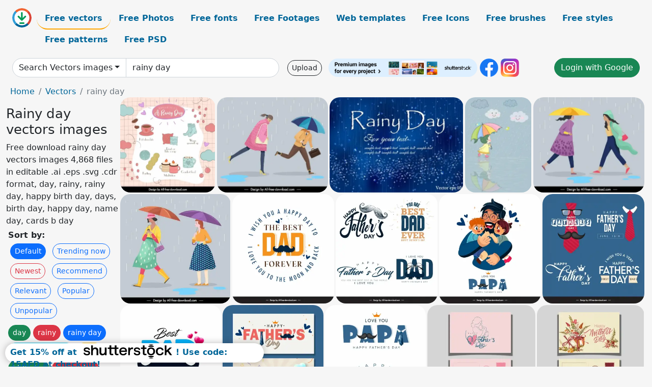

--- FILE ---
content_type: text/html; charset=UTF-8
request_url: https://all-free-download.com/free-vector/rainy-day.html
body_size: 14604
content:
<!doctype html>
<html lang="en">
  <head>
    <meta charset="utf-8">
    <meta name="viewport" content="width=device-width, initial-scale=1">
    <meta name="author" content="AFD">
    <meta name="generator" content="AFD">
    <meta name="robots" content="index, follow">    <title>Rainy day vectors images</title>
    <meta name="description" content="Free download rainy day vectors images 4,868 files in editable .ai .eps .svg .cdr format, day, rainy, rainy day, happy birth day, days, birth day, happy day, name day, cards b day" >
    <meta name="google-site-verification" content="h8aKWdWajcitX904DxqOxb4-wcNRYncVmMmcjRRXVkE" />
    <meta name="domain" content="all-free-download.com" >

    <!-- Bootstrap core CSS -->
    <link href="https://cdn.jsdelivr.net/npm/bootstrap@5.0.2/dist/css/bootstrap.min.css" rel="stylesheet" integrity="sha384-EVSTQN3/azprG1Anm3QDgpJLIm9Nao0Yz1ztcQTwFspd3yD65VohhpuuCOmLASjC" crossorigin="anonymous">


    <link href="/libs/all.css?a=88888" rel="stylesheet" >
    <link href="/libs/social-share/sharetastic.css" rel="stylesheet">

        <!-- Favicons -->

    <link rel="apple-touch-icon" sizes="180x180" href="/apple-touch-icon.png">
    <link rel="icon" type="image/png" sizes="32x32" href="/favicon-32x32.png">
    <link rel="icon" type="image/png" sizes="16x16" href="/favicon-16x16.png">
    <link rel="manifest" href="/site.webmanifest">


    <meta property="fb:app_id"          content="1091511124955362" /> 
    <meta property="og:url"           content="https://all-free-download.com/free-vector/rainy-day.html" />
    <meta property="og:type"          content="website" />
    <meta property="og:title"         content="Rainy day vectors images" />
    <meta property="og:description"   content="Free download rainy day vectors images 4,868 files in editable .ai .eps .svg .cdr format, day, rainy, rainy day, happy birth day, days, birth day, happy day, name day, cards b day" />
    <meta property="og:image"         content="https://images.all-free-download.com/images/thumb/things_to_do_on_rainy_day_infographic_template_elegant_classic_objects_6937569.webp" />
<meta property="og:image"         content="https://images.all-free-download.com/images/thumb/rainy_day_background_running_people_cartoon_characters_sketch_6852473.webp" />
<meta property="og:image"         content="https://images.all-free-download.com/images/thumb/rainy_day_concept_background_6821762.webp" />
<meta property="og:image"         content="https://images.all-free-download.com/images/thumb/childhood_drawing_cute_girl_rainy_day_stylized_design_6835375.webp" />
<meta property="og:image"         content="https://images.all-free-download.com/images/thumb/human_activities_icons_rainy_sketch_cartoon_characters_design_6852474.webp" />
<meta property="og:image"         content="https://images.all-free-download.com/images/thumb/human_icons_rain_season_lifestyle_sketch_cartoon_characters_6852475.webp" />
<meta property="og:image"         content="https://images.all-free-download.com/images/thumb/fathers_day_design_elements_circle_texts_moustache_hearts_layout_6932653.webp" />
<meta property="og:image"         content="https://images.all-free-download.com/images/thumb/fathers_day_design_elements_collection_classic_texts_moustache_6932648.webp" />
<meta property="og:image"         content="https://images.all-free-download.com/images/thumb/fathers_day_design_elements_cute_cartoon_characters_6932650.webp" />
<meta property="og:image"         content="https://images.all-free-download.com/images/thumb/fathers_day_design_elements_elegant_objects_symbols_6932652.webp" />
<meta property="og:image"         content="https://images.all-free-download.com/images/thumb/fathers_day_design_elements_elegant_stylized_texts_hearts_moustache_6932647.webp" />
<meta property="og:image"         content="https://images.all-free-download.com/images/thumb/fathers_day_card_templates_elegant_dynamic_6932651.webp" />
<meta property="og:image"         content="https://images.all-free-download.com/images/thumb/fathers_day_design_elements_stylized_texts_moustache_necktie_6932649.webp" />
<meta property="og:image"         content="https://images.all-free-download.com/images/thumb/mother_day_postcard_template_classic_handdrawn_6931418.webp" />
<meta property="og:image"         content="https://images.all-free-download.com/images/thumb/world_mother_day_postcard_template_elegant_flowers_presents_6931414.webp" />
<meta property="og:image"         content="https://images.all-free-download.com/images/thumb/club_valentine_day_flyer_template_dynamic_hearts_bokeh_light_6929701.webp" />
<meta property="og:image"         content="https://images.all-free-download.com/images/thumb/valentines_day_club_party_flyer_template_dynamic_rays_hearts_roses_6929703.webp" />
<meta property="og:image"         content="https://images.all-free-download.com/images/thumb/world_mother_day_postcard_template_elegant_handdrawn_flowers_6931415.webp" />
<meta property="og:image"         content="https://images.all-free-download.com/images/thumb/club_valentines_day_party_flyer_template_dynamic_splashing_decor_6929702.webp" />
<meta property="og:image"         content="https://images.all-free-download.com/images/thumb/world_mother_day_postcard_template_elegant_classic_floral_wreath_6931416.webp" />
<meta property="og:image"         content="https://images.all-free-download.com/images/thumb/happy_mothers_day_postcards_templates_collection_elegant_classic_6931509.webp" />
<meta property="og:image"         content="https://images.all-free-download.com/images/thumb/happy_mother_day_postcard_template_cute_classic_cartoon_6931419.webp" />
<meta property="og:image"         content="https://images.all-free-download.com/images/thumb/mother_day_postcard_template_elegant_classic_flowerpot_6931417.webp" />
<meta property="og:image"         content="https://images.all-free-download.com/images/thumb/may_day_international_workers_day_banner_flat_bright_calligraphic_texts_decor_6924744.webp" />
<meta property="og:image"         content="https://images.all-free-download.com/images/thumb/world_teachers_day_banner_template_cute_cartoon_teacher_6939652.webp" />
<meta property="og:image"         content="https://images.all-free-download.com/images/thumb/fathers_day_poster_template_cute_hand_in_had_father_daughter_bouquet_6941955.webp" />
<meta property="og:image"         content="https://images.all-free-download.com/images/thumb/world_teachers_day_banner_template_cute_cartoon_6939651.webp" />
<meta property="og:image"         content="https://images.all-free-download.com/images/thumb/world_teachers_day_poster_template_cartoon_teacher_pupil_6939653.webp" />
<meta property="og:image"         content="https://images.all-free-download.com/images/thumb/world_teachers_day_banner_cute_cartoon_teacher_schoolgirl_6939654.webp" />
<meta property="og:image"         content="https://images.all-free-download.com/images/thumb/international_womens_day_poster_template_cute_cartoon_girl_flower_butterflies_6939057.webp" />
<meta property="og:image"         content="https://images.all-free-download.com/images/thumb/international_womens_day_poster_template_cute_cartoon_lady_6939053.webp" />
<meta property="og:image"         content="https://images.all-free-download.com/images/thumb/international_womens_day_banner_template_handdrawn_hands_petals_6939054.webp" />
<meta property="og:image"         content="https://images.all-free-download.com/images/thumb/happy_easter_day_cad_template_cute_rabbit_eggs_watercolor_6934811.webp" />
<meta property="og:image"         content="https://images.all-free-download.com/images/thumb/doctors_day_banner_template_modern_heart_stethoscope_design_6933854.webp" />
<meta property="og:image"         content="https://images.all-free-download.com/images/thumb/doctors_day_background_template_modern_3d_elegance_6933855.webp" />
<meta property="og:image"         content="https://images.all-free-download.com/images/thumb/world_maritime_day_banner_template_dynamic_ship_wave_6935478.webp" />
<meta property="og:image"         content="https://images.all-free-download.com/images/thumb/world_maritime_day_poster_template_flat_sail_global_map_6935480.webp" />
<meta property="og:image"         content="https://images.all-free-download.com/images/thumb/world_maritime_day_ribbon_vessel_globe_decor_6935479.webp" />
<meta property="og:image"         content="https://images.all-free-download.com/images/thumb/world_maritime_day_elegant_classic_vessel_earth_6935482.webp" />
<meta property="og:image"         content="https://images.all-free-download.com/images/thumb/international_workers_day_banner_dynamic_shining_rays_helmet_stars_decor_6923791.webp" />
<meta property="og:image"         content="https://images.all-free-download.com/images/thumb/international_workers_day_banner_template_elegant_3d_ribbon_texts_numbers_decor_6923788.webp" />
<meta property="og:image"         content="https://images.all-free-download.com/images/thumb/world_maritime_day_design_elements_dynamic_anchor_rope_vessel_6935481.webp" />
<meta property="og:image"         content="https://images.all-free-download.com/images/thumb/happy_easter_day_card_template_flat_rabbit_head_flowers_leaves_6934813.webp" />
<meta property="og:image"         content="https://images.all-free-download.com/images/thumb/international_workers_day_banner_template_flat_classical_ribbon_gear_hammer_wrench_tool_sketch_6923790.webp" />
<meta property="og:image"         content="https://images.all-free-download.com/images/thumb/happy_easter_day_backdrop_template_flat_classical_eggs_decor_6934814.webp" />
<meta property="og:image"         content="https://images.all-free-download.com/images/thumb/happy_labour_day_banner_modern_elegant_flat_texts_tools_decor_6923792.webp" />
<meta property="og:image"         content="https://images.all-free-download.com/images/thumb/international_workers_day_banner_template_flat_hand_holding_wrench_sketch_6923789.webp" />
<meta property="og:image"         content="https://images.all-free-download.com/images/thumb/international_womens_day_poster_template_flat_lady_faces_leaf_classic_6940561.webp" />
<meta property="og:image"         content="https://images.all-free-download.com/images/thumb/international_womens_day_banner_template_dynamic_excited_girl_leaves_decor_6940562.webp" />
<meta property="og:image"         content="https://images.all-free-download.com/images/thumb/international_womens_day_banner_template_classic_girl_face_leaf_flora_decor_6940563.webp" />
<meta property="og:image"         content="https://images.all-free-download.com/images/thumb/international_women_day_poster_template_classical_cartoon_girls_6940591.webp" />
<meta property="og:image"         content="https://images.all-free-download.com/images/thumb/international_womens_day_poster_template_classical_botanical_girl_decor_6940593.webp" />
<meta property="og:image"         content="https://images.all-free-download.com/images/thumb/international_womens_day_banner_template_elegant_cartoon_woman_face_leaves_6940594.webp" />
<meta property="og:image"         content="https://images.all-free-download.com/images/thumb/international_womens_day_banner_template_faces_petals_classic_6940595.webp" />
<meta property="og:image"         content="https://images.all-free-download.com/images/thumb/international_womens_day_poster_dynamic_women_flowers_6940596.webp" />
<meta property="og:image"         content="https://images.all-free-download.com/images/thumb/international_womens_day_banner_classic_lady_flowers_decor_6940598.webp" />
<meta property="og:image"         content="https://images.all-free-download.com/images/thumb/international_peace_day_poster_template_classic_handdrawn_dove_wreath_6939521.webp" />
<meta property="og:image"         content="https://images.all-free-download.com/images/thumb/international_peace_day_poster_template_dynamic_flying_dove_6939529.webp" />
<meta property="og:image"         content="https://images.all-free-download.com/images/thumb/international_peace_day_poster_template_elegant_modern_dynamic_contrast_silhouette_6939520.webp" />
<meta property="og:image"         content="https://images.all-free-download.com/images/thumb/peace_day_poster_template_handdrawn_pigeon_globe_hands_cloudy_sky_6939522.webp" />
<meta property="og:image"         content="https://images.all-free-download.com/images/thumb/international_peace_day_banner_template_flat_contrast_silhouette_6939524.webp" />
<meta property="og:image"         content="https://images.all-free-download.com/images/thumb/peace_day_poster_template_elegant_flat_silhouette_flying_dove_6939525.webp" />
<meta property="og:image"         content="https://images.all-free-download.com/images/thumb/international_peace_day_poster_template_elegant_classic_handdrawn_6939528.webp" />
<meta property="og:image"         content="https://images.all-free-download.com/images/thumb/international_peace_day_poster_template_dynamic_pigeon_contrast_3d_6939530.webp" />
<meta property="og:image"         content="https://images.all-free-download.com/images/thumb/international_peace_day_poster_template_dynamic_flat_flying_doves_earth_contrast_6939526.webp" />
<meta property="og:image"         content="https://images.all-free-download.com/images/thumb/international_womens_day_banner_template_handdrawn_woman_flowers_6939055.webp" />
<meta property="og:image"         content="https://images.all-free-download.com/images/thumb/international_peace_day_banner_template_elegant_classic_pigeon_leaves_ribbon_6939523.webp" />
<meta property="og:image"         content="https://images.all-free-download.com/images/thumb/international_womens_day_poster_template_hand_holding_boutique_hearts_decor_6939056.webp" />
    <script type="text/javascript">
      var page = "home";  
      var donate_email = 'H4sIAAAAAAAAAytIrMxNzStxSCqtLE7NyUkvSizIyEzWS87PBQAOXTfVGgAAAA==';
      var show_ads = true;
      var auto_paging = true;
    </script>

    <!-- Global site tag (gtag.js) - Google Analytics -->
    <script async src="https://www.googletagmanager.com/gtag/js?id=G-CGLHFKPST0"></script>
    <script>
      window.dataLayer = window.dataLayer || [];
      function gtag(){dataLayer.push(arguments);}
      gtag('js', new Date());

      gtag('config', 'G-CGLHFKPST0');
    </script>

  <!-- Google Tag Manager -->
  <script>(function(w,d,s,l,i){w[l]=w[l]||[];w[l].push({'gtm.start':
  new Date().getTime(),event:'gtm.js'});var f=d.getElementsByTagName(s)[0],
  j=d.createElement(s),dl=l!='dataLayer'?'&l='+l:'';j.async=true;j.src=
  'https://www.googletagmanager.com/gtm.js?id='+i+dl;f.parentNode.insertBefore(j,f);
  })(window,document,'script','dataLayer','GTM-NHTH87G');</script>
  <!-- End Google Tag Manager -->

<script
  src="https://code.jquery.com/jquery-3.7.1.min.js"
  integrity="sha256-/JqT3SQfawRcv/BIHPThkBvs0OEvtFFmqPF/lYI/Cxo="
  crossorigin="anonymous"></script>
  </head>
  <body>

  <header class="py-3 container-fluid">

    <div class="container-fluid mb-3 nav-flex" s>
      <a href="/" style="min-width:48px">
       <img src="/images/logo.svg" alt="all-free-download.com" title="all-free-download.com" width="38" height="38" class="rounded-circle">
      </a>         
  
      <div >
        <ul class="nav">
          <li class="nav-item"><a class="nav-link nav-active " k="free-vector" href="/free-vectors/">Free vectors</a></li>
          <li class="nav-item"><a class="nav-link " k="free-photos" href="/free-photos/">Free Photos</a></li>
          <li class="nav-item"><a class="nav-link " k="font" href="/font/">Free fonts</a></li>
          <li class="nav-item"><a class="nav-link " k="free-footage" href="/free-footage/">Free Footages</a></li>
          <li class="nav-item"><a class="nav-link " k="free-website-templates" href="/free-website-templates/">Web templates</a></li>
          <li class="nav-item"><a class="nav-link " k="free-icon" href="/free-icon/">Free Icons</a></li>
          <li class="nav-item"><a class="nav-link " k="photoshop-brushes" href="/photoshop-brushes/">Free brushes</a></li>
          <li class="nav-item"><a class="nav-link " k="photoshop-styles" href="/photoshop-styles/">Free styles</a></li>
          <li class="nav-item"><a class="nav-link " k="photoshop-patterns" href="/photoshop-patterns/">Free patterns</a></li>
          <li class="nav-item"><a class="nav-link " k="free-psd" href="/free-psd/">Free PSD</a></li>
        </ul>
      </div>

  

    </div>


    <div class="container-fluid d-grid gap-3 align-items-center" style="grid-template-columns:2fr;">
      <div class="d-flex align-items-center">
        <form class="w-100 me-3" id='search-form' action="/">
          <input type="hidden" id= "a" name="a" value="G">
          <input type="hidden" id="k" name="k" value="free-vector">
          <div class="input-group"  id="search_box">
            <a  id='search-category' href="/free-vectors/" class="btn btn-outline-dark dropdown-toggle" style="border-color: #ced4da; background-color: white;"  >Search Vectors images</a>            
            <input type="search" autocomplete="off" qqq="rainy day" name="q" id="q" value="rainy day" class="form-control" placeholder="Search... ">
            <div id="header-suggestion"  style="border-radius: 0px 0px 25px 25px;" class="search-suggestion-box bg-white" >
              <div class="d-grid " style="grid-template-columns:1fr; ">

              <div id="search-suggestion" >                
                <a class="m-1  btn-sm btn btn-outline-dark" k="free-vector" href="/free-vector-design-service/">Request a design</a>


              </div>
              </div>
            </div>
          </div>
        </form>
        
        <div class="w-100 d-none d-lg-block d-xl-block d-xxl-block "><a class="btn btn-outline-dark btn-sm me-2" href="/upload/">Upload</a><!--<a target="_blank" rel="noreferrer" href="https://shutterstock.7eer.net/WGr5J"><img height="36px" alt="shuterstock ads" width="292" style="border-radius:25px" src="https://all-free-download.com/images/shutterstockbanner/25off770x90.png"></a>-->
<a target="_blank" rel="noreferrer" href="https://shutterstock.7eer.net/WGr5J"><img height="36px" alt="shuterstock ads" width="292" style="border-radius:25px" src="https://all-free-download.com/images/shutterstockbanner/728x90free10images.png"></a>

<a target="_blank"  rel="noreferrer" href="https://www.facebook.com/allfreedownload" ><img height="36px" width="36px" alt="facebook logo" src="/images/facebook_Logo.png"></a> 
<a target="_blank"  rel="noreferrer" href="https://www.instagram.com/all_free_download_com/" ><img height="36px" alt="instagram logo" width="36px" src="/images/Instagram_logo.svg"></a> 



</div>

        <div class="flex-shrink-0 dropdown d-none d-md-block ">
        

        		<a href="/?a=LI&li=GG" ><span class="btn btn-success btn-xs" ><i class="fa fa-google"></i>Login with Google</a></span>

        
          </ul>
        </div>
        

      </div>
    </div>

  </header>

  <div class="container-fluid pb-3">






<nav aria-label="breadcrumb" style="margin-left:8px;">
  <ol class="breadcrumb">
    <li class="breadcrumb-item"><a href="/">Home</a></li>
    <li class="breadcrumb-item"><a href="/free-vectors/">Vectors</a></li>
    <li class="breadcrumb-item active" aria-current="page">rainy day</li>
  </ol>
</nav>

<div class="list-graphic-container">
  


<div class=" list-graphic-left mb-2" >
  <h1 class="" style="font-size: 26px">Rainy day vectors images</h1>
  <div>Free download rainy day vectors images 4,868 files in editable .ai .eps .svg .cdr format, day, rainy, rainy day, happy birth day, days, birth day, happy day, name day, cards b day</div>
  <div  class=" p-1" >
    <b>Sort by:</b><BR>  <a class="btn btn-sm btn-primary m-1" href="/?a=G&k=free-vector&t=&q=rainy day&or=default&rk=" >Default</a>  <a class="btn btn-sm btn-outline-primary m-1" href="/?a=G&k=free-vector&t=&q=rainy day&or=trending&rk=" >Trending now</a>  <a class="btn btn-sm btn-outline-danger m-1" href="/?a=G&k=free-vector&t=&q=rainy day&or=newest&rk=" >Newest</a>  <a class="btn btn-sm btn-outline-primary m-1" href="/?a=G&k=free-vector&t=&q=rainy day&or=recommend&rk=" >Recommend</a>  <a class="btn btn-sm btn-outline-primary m-1" href="/?a=G&k=free-vector&t=&q=rainy day&or=relevant&rk=" >Relevant</a>  <a class="btn btn-sm btn-outline-primary m-1" href="/?a=G&k=free-vector&t=&q=rainy day&or=popular&rk=" >Popular</a>  <a class="btn btn-sm btn-outline-primary m-1" href="/?a=G&k=free-vector&t=&q=rainy day&or=unpopular&rk=" >Unpopular</a>           </div>


  
  <div  class="p-1 mb-2"  ><a class="btn btn-success btn-sm mb-1" style="border-radius: 25px;" href="/free-vector/day.html"><span>day</span></a> <a class="btn btn-danger btn-sm mb-1" style="border-radius: 25px;" href="/free-vector/rainy.html"><span>rainy</span></a> <a class="btn btn-primary btn-sm mb-1" style="border-radius: 25px;" href="/free-vector/rainy-day.html"><span>rainy day</span></a> <a class="btn btn-info btn-sm mb-1" style="border-radius: 25px;" href="/free-vector/happy-birth-day.html"><span>happy birth day</span></a> <a class="btn btn-warning btn-sm mb-1" style="border-radius: 25px;" href="/free-vector/days.html"><span>days</span></a> <a class="btn btn-success btn-sm mb-1" style="border-radius: 25px;" href="/free-vector/birth-day.html"><span>birth day</span></a> <a class="btn btn-danger btn-sm mb-1" style="border-radius: 25px;" href="/free-vector/happy-day.html"><span>happy day</span></a> <a class="btn btn-primary btn-sm mb-1" style="border-radius: 25px;" href="/free-vector/name-day.html"><span>name day</span></a> <a class="btn btn-info btn-sm mb-1" style="border-radius: 25px;" href="/free-vector/cards-b-day.html"><span>cards b day</span></a> <a class="btn btn-warning btn-sm mb-1" style="border-radius: 25px;" href="/free-vector/birth-day-cake.html"><span>birth day cake</span></a> <a class="btn btn-success btn-sm mb-1" style="border-radius: 25px;" href="/free-vector/valentin-day.html"><span>valentin day</span></a> <a class="btn btn-danger btn-sm mb-1" style="border-radius: 25px;" href="/free-vector/labor-day.html"><span>labor day</span></a> <a class="btn btn-primary btn-sm mb-1" style="border-radius: 25px;" href="/free-vector/valentines-day-vector-graphics.html"><span>valentines day vector graphics</span></a> <a class="btn btn-info btn-sm mb-1" style="border-radius: 25px;" href="/free-vector/patricks-day-free-vectors.html"><span>patricks day free vectors</span></a> <a class="btn btn-warning btn-sm mb-1" style="border-radius: 25px;" href="/free-vector/free-st-patrick-day-vector.html"><span>free st patrick day vector</span></a> <a class="btn btn-success btn-sm mb-1" style="border-radius: 25px;" href="/free-vector/woman-day.html"><span>woman day</span></a> <a class="btn btn-danger btn-sm mb-1" style="border-radius: 25px;" href="/free-vector/love-day.html"><span>love day</span></a> <a class="btn btn-primary btn-sm mb-1" style="border-radius: 25px;" href="/free-vector/free-happy-mothers-day-vectors.html"><span>free happy mothers day vectors</span></a> </div>

  <div id="shuterstock_ads_left" class="sticky">
    
  </div>
</div>


<div class="list-graphic-right" id="list-graphic">
         
            <a title="things to do on rainy day infographic template elegant classic objects " href="/free-vector/download/things_to_do_on_rainy_day_infographic_template_elegant_classic_objects_6937569.html">
                <img w="1920" h="1920" widht="300" height="300"   alt="things to do on rainy day infographic template elegant classic objects " src="https://images.all-free-download.com/images/thumb/things_to_do_on_rainy_day_infographic_template_elegant_classic_objects_6937569.webp" >
                <div class="jg-caption">things to do on rainy day infographic template elegant classic objects </div>
            </a>
               
            <a title="rainy day background running people cartoon characters sketch" href="/free-vector/download/rainy_day_background_running_people_cartoon_characters_sketch_6852473.html">
                <img w="2880" h="2480" widht="348" height="300"   alt="rainy day background running people cartoon characters sketch" src="https://images.all-free-download.com/images/thumb/rainy_day_background_running_people_cartoon_characters_sketch_6852473.webp" >
                <div class="jg-caption">rainy day background running people cartoon characters sketch</div>
            </a>
               
            <a title="rainy day concept background" href="/free-vector/download/rainy_day_concept_background_6821762.html">
                <img w="600" h="426" widht="423" height="300"   alt="rainy day concept background" src="https://images.all-free-download.com/images/thumb/rainy_day_concept_background_6821762.webp" >
                <div class="jg-caption">rainy day concept background</div>
            </a>
               
            <a title="childhood drawing cute girl rainy day stylized design" href="/free-vector/download/childhood_drawing_cute_girl_rainy_day_stylized_design_6835375.html">
                <img w="718" h="1024" widht="210" height="300"   alt="childhood drawing cute girl rainy day stylized design" src="https://images.all-free-download.com/images/thumb/childhood_drawing_cute_girl_rainy_day_stylized_design_6835375.webp" >
                <div class="jg-caption">childhood drawing cute girl rainy day stylized design</div>
            </a>
               
            <a title="human activities icons rainy sketch cartoon characters design" href="/free-vector/download/human_activities_icons_rainy_sketch_cartoon_characters_design_6852474.html">
                <img w="2880" h="2480" widht="348" height="300"   alt="human activities icons rainy sketch cartoon characters design" src="https://images.all-free-download.com/images/thumb/human_activities_icons_rainy_sketch_cartoon_characters_design_6852474.webp" >
                <div class="jg-caption">human activities icons rainy sketch cartoon characters design</div>
            </a>
               
            <a title="human icons rain season lifestyle sketch cartoon characters" href="/free-vector/download/human_icons_rain_season_lifestyle_sketch_cartoon_characters_6852475.html">
                <img w="2880" h="2857" widht="302" height="300"   alt="human icons rain season lifestyle sketch cartoon characters" src="https://images.all-free-download.com/images/thumb/human_icons_rain_season_lifestyle_sketch_cartoon_characters_6852475.webp" >
                <div class="jg-caption">human icons rain season lifestyle sketch cartoon characters</div>
            </a>
               
            <a title="fathers day design elements circle texts moustache hearts layout" href="/free-vector/download/fathers_day_design_elements_circle_texts_moustache_hearts_layout_6932653.html">
                <img w="1789" h="1920" widht="280" height="300"   alt="fathers day design elements circle texts moustache hearts layout" src="https://images.all-free-download.com/images/thumb/fathers_day_design_elements_circle_texts_moustache_hearts_layout_6932653.webp" >
                <div class="jg-caption">fathers day design elements circle texts moustache hearts layout</div>
            </a>
               
            <a title="fathers day design elements collection classic texts moustache " href="/free-vector/download/fathers_day_design_elements_collection_classic_texts_moustache_6932648.html">
                <img w="1789" h="1920" widht="280" height="300"   alt="fathers day design elements collection classic texts moustache " src="https://images.all-free-download.com/images/thumb/fathers_day_design_elements_collection_classic_texts_moustache_6932648.webp" >
                <div class="jg-caption">fathers day design elements collection classic texts moustache </div>
            </a>
               
            <a title="fathers day design elements cute cartoon characters" href="/free-vector/download/fathers_day_design_elements_cute_cartoon_characters_6932650.html">
                <img w="1789" h="1920" widht="280" height="300"   alt="fathers day design elements cute cartoon characters" src="https://images.all-free-download.com/images/thumb/fathers_day_design_elements_cute_cartoon_characters_6932650.webp" >
                <div class="jg-caption">fathers day design elements cute cartoon characters</div>
            </a>
               
            <a title="fathers day design elements elegant objects symbols" href="/free-vector/download/fathers_day_design_elements_elegant_objects_symbols_6932652.html">
                <img w="1789" h="1920" widht="280" height="300"   alt="fathers day design elements elegant objects symbols" src="https://images.all-free-download.com/images/thumb/fathers_day_design_elements_elegant_objects_symbols_6932652.webp" >
                <div class="jg-caption">fathers day design elements elegant objects symbols</div>
            </a>
               
            <a title="fathers day design elements elegant stylized texts hearts moustache" href="/free-vector/download/fathers_day_design_elements_elegant_stylized_texts_hearts_moustache_6932647.html">
                <img w="1789" h="1920" widht="280" height="300"   alt="fathers day design elements elegant stylized texts hearts moustache" src="https://images.all-free-download.com/images/thumb/fathers_day_design_elements_elegant_stylized_texts_hearts_moustache_6932647.webp" >
                <div class="jg-caption">fathers day design elements elegant stylized texts hearts moustache</div>
            </a>
               
            <a title="fathers day card templates elegant dynamic" href="/free-vector/download/fathers_day_card_templates_elegant_dynamic_6932651.html">
                <img w="1789" h="1920" widht="280" height="300"   alt="fathers day card templates elegant dynamic" src="https://images.all-free-download.com/images/thumb/fathers_day_card_templates_elegant_dynamic_6932651.webp" >
                <div class="jg-caption">fathers day card templates elegant dynamic</div>
            </a>
               
            <a title="fathers day design elements stylized texts moustache necktie" href="/free-vector/download/fathers_day_design_elements_stylized_texts_moustache_necktie_6932649.html">
                <img w="1789" h="1920" widht="280" height="300"   alt="fathers day design elements stylized texts moustache necktie" src="https://images.all-free-download.com/images/thumb/fathers_day_design_elements_stylized_texts_moustache_necktie_6932649.webp" >
                <div class="jg-caption">fathers day design elements stylized texts moustache necktie</div>
            </a>
               
            <a title="mother day postcard template classic handdrawn" href="/free-vector/download/mother_day_postcard_template_classic_handdrawn_6931418.html">
                <img w="1920" h="1920" widht="300" height="300"   alt="mother day postcard template classic handdrawn" src="https://images.all-free-download.com/images/thumb/mother_day_postcard_template_classic_handdrawn_6931418.webp" >
                <div class="jg-caption">mother day postcard template classic handdrawn</div>
            </a>
               
            <a title="world mother day postcard template elegant flowers presents " href="/free-vector/download/world_mother_day_postcard_template_elegant_flowers_presents_6931414.html">
                <img w="1920" h="1920" widht="300" height="300"   alt="world mother day postcard template elegant flowers presents " src="https://images.all-free-download.com/images/thumb/world_mother_day_postcard_template_elegant_flowers_presents_6931414.webp" >
                <div class="jg-caption">world mother day postcard template elegant flowers presents </div>
            </a>
               
            <a title="club valentine day flyer template dynamic hearts bokeh light" href="/free-vector/download/club_valentine_day_flyer_template_dynamic_hearts_bokeh_light_6929701.html">
                <img w="1357" h="1920" widht="212" height="300"   alt="club valentine day flyer template dynamic hearts bokeh light" src="https://images.all-free-download.com/images/thumb/club_valentine_day_flyer_template_dynamic_hearts_bokeh_light_6929701.webp" >
                <div class="jg-caption">club valentine day flyer template dynamic hearts bokeh light</div>
            </a>
               
            <a title="valentines day club party flyer template dynamic rays hearts roses" href="/free-vector/download/valentines_day_club_party_flyer_template_dynamic_rays_hearts_roses_6929703.html">
                <img w="1357" h="1920" widht="212" height="300"   alt="valentines day club party flyer template dynamic rays hearts roses" src="https://images.all-free-download.com/images/thumb/valentines_day_club_party_flyer_template_dynamic_rays_hearts_roses_6929703.webp" >
                <div class="jg-caption">valentines day club party flyer template dynamic rays hearts roses</div>
            </a>
               
            <a title="world mother day postcard template elegant handdrawn flowers " href="/free-vector/download/world_mother_day_postcard_template_elegant_handdrawn_flowers_6931415.html">
                <img w="1920" h="1920" widht="300" height="300"   alt="world mother day postcard template elegant handdrawn flowers " src="https://images.all-free-download.com/images/thumb/world_mother_day_postcard_template_elegant_handdrawn_flowers_6931415.webp" >
                <div class="jg-caption">world mother day postcard template elegant handdrawn flowers </div>
            </a>
               
            <a title="club valentines day party flyer template dynamic splashing decor" href="/free-vector/download/club_valentines_day_party_flyer_template_dynamic_splashing_decor_6929702.html">
                <img w="1357" h="1920" widht="212" height="300"   alt="club valentines day party flyer template dynamic splashing decor" src="https://images.all-free-download.com/images/thumb/club_valentines_day_party_flyer_template_dynamic_splashing_decor_6929702.webp" >
                <div class="jg-caption">club valentines day party flyer template dynamic splashing decor</div>
            </a>
               
            <a title="world mother day postcard template elegant classic floral wreath " href="/free-vector/download/world_mother_day_postcard_template_elegant_classic_floral_wreath_6931416.html">
                <img w="1920" h="1920" widht="300" height="300"   alt="world mother day postcard template elegant classic floral wreath " src="https://images.all-free-download.com/images/thumb/world_mother_day_postcard_template_elegant_classic_floral_wreath_6931416.webp" >
                <div class="jg-caption">world mother day postcard template elegant classic floral wreath </div>
            </a>
               
            <a title="happy mothers day postcards templates collection elegant classic" href="/free-vector/download/happy_mothers_day_postcards_templates_collection_elegant_classic_6931509.html">
                <img w="1638" h="1920" widht="256" height="300"   alt="happy mothers day postcards templates collection elegant classic" src="https://images.all-free-download.com/images/thumb/happy_mothers_day_postcards_templates_collection_elegant_classic_6931509.webp" >
                <div class="jg-caption">happy mothers day postcards templates collection elegant classic</div>
            </a>
               
            <a title="happy mother day postcard template cute classic cartoon " href="/free-vector/download/happy_mother_day_postcard_template_cute_classic_cartoon_6931419.html">
                <img w="1920" h="1920" widht="300" height="300"   alt="happy mother day postcard template cute classic cartoon " src="https://images.all-free-download.com/images/thumb/happy_mother_day_postcard_template_cute_classic_cartoon_6931419.webp" >
                <div class="jg-caption">happy mother day postcard template cute classic cartoon </div>
            </a>
               
            <a title="mother day postcard template elegant classic flowerpot" href="/free-vector/download/mother_day_postcard_template_elegant_classic_flowerpot_6931417.html">
                <img w="1920" h="1920" widht="300" height="300"   alt="mother day postcard template elegant classic flowerpot" src="https://images.all-free-download.com/images/thumb/mother_day_postcard_template_elegant_classic_flowerpot_6931417.webp" >
                <div class="jg-caption">mother day postcard template elegant classic flowerpot</div>
            </a>
               
            <a title="may day international workers day banner flat bright calligraphic texts decor" href="/free-vector/download/may_day_international_workers_day_banner_flat_bright_calligraphic_texts_decor_6924744.html">
                <img w="1797" h="1920" widht="281" height="300"   alt="may day international workers day banner flat bright calligraphic texts decor" src="https://images.all-free-download.com/images/thumb/may_day_international_workers_day_banner_flat_bright_calligraphic_texts_decor_6924744.webp" >
                <div class="jg-caption">may day international workers day banner flat bright calligraphic texts decor</div>
            </a>
               
            <a title="world teachers day banner template cute cartoon teacher " href="/free-vector/download/world_teachers_day_banner_template_cute_cartoon_teacher_6939652.html">
                <img w="1920" h="1277" widht="451" height="300"   alt="world teachers day banner template cute cartoon teacher " src="https://images.all-free-download.com/images/thumb/world_teachers_day_banner_template_cute_cartoon_teacher_6939652.webp" >
                <div class="jg-caption">world teachers day banner template cute cartoon teacher </div>
            </a>
               
            <a title="fathers day poster template cute hand in had father daughter bouquet" href="/free-vector/download/fathers_day_poster_template_cute_hand_in_had_father_daughter_bouquet_6941955.html">
                <img w="1920" h="1920" widht="300" height="300"   alt="fathers day poster template cute hand in had father daughter bouquet" src="https://images.all-free-download.com/images/thumb/fathers_day_poster_template_cute_hand_in_had_father_daughter_bouquet_6941955.webp" >
                <div class="jg-caption">fathers day poster template cute hand in had father daughter bouquet</div>
            </a>
               
            <a title="world teachers day banner template cute cartoon " href="/free-vector/download/world_teachers_day_banner_template_cute_cartoon_6939651.html">
                <img w="1920" h="1920" widht="300" height="300"   alt="world teachers day banner template cute cartoon " src="https://images.all-free-download.com/images/thumb/world_teachers_day_banner_template_cute_cartoon_6939651.webp" >
                <div class="jg-caption">world teachers day banner template cute cartoon </div>
            </a>
               
            <a title="world teachers day poster template cartoon teacher pupil" href="/free-vector/download/world_teachers_day_poster_template_cartoon_teacher_pupil_6939653.html">
                <img w="1920" h="1920" widht="300" height="300"   alt="world teachers day poster template cartoon teacher pupil" src="https://images.all-free-download.com/images/thumb/world_teachers_day_poster_template_cartoon_teacher_pupil_6939653.webp" >
                <div class="jg-caption">world teachers day poster template cartoon teacher pupil</div>
            </a>
               
            <a title="world teachers day banner cute cartoon teacher schoolgirl" href="/free-vector/download/world_teachers_day_banner_cute_cartoon_teacher_schoolgirl_6939654.html">
                <img w="1920" h="975" widht="591" height="300"   alt="world teachers day banner cute cartoon teacher schoolgirl" src="https://images.all-free-download.com/images/thumb/world_teachers_day_banner_cute_cartoon_teacher_schoolgirl_6939654.webp" >
                <div class="jg-caption">world teachers day banner cute cartoon teacher schoolgirl</div>
            </a>
               
            <a title="international womens day poster template cute cartoon girl flower butterflies" href="/free-vector/download/international_womens_day_poster_template_cute_cartoon_girl_flower_butterflies_6939057.html">
                <img w="1508" h="1920" widht="236" height="300"   alt="international womens day poster template cute cartoon girl flower butterflies" src="https://images.all-free-download.com/images/thumb/international_womens_day_poster_template_cute_cartoon_girl_flower_butterflies_6939057.webp" >
                <div class="jg-caption">international womens day poster template cute cartoon girl flower butterflies</div>
            </a>
               
            <a title="international womens day poster template cute cartoon lady" href="/free-vector/download/international_womens_day_poster_template_cute_cartoon_lady_6939053.html">
                <img w="1507" h="1920" widht="235" height="300"   alt="international womens day poster template cute cartoon lady" src="https://images.all-free-download.com/images/thumb/international_womens_day_poster_template_cute_cartoon_lady_6939053.webp" >
                <div class="jg-caption">international womens day poster template cute cartoon lady</div>
            </a>
               
            <a title="international womens day banner template handdrawn hands petals" href="/free-vector/download/international_womens_day_banner_template_handdrawn_hands_petals_6939054.html">
                <img w="1508" h="1920" widht="236" height="300"   alt="international womens day banner template handdrawn hands petals" src="https://images.all-free-download.com/images/thumb/international_womens_day_banner_template_handdrawn_hands_petals_6939054.webp" >
                <div class="jg-caption">international womens day banner template handdrawn hands petals</div>
            </a>
               
            <a title="happy easter day cad template cute rabbit eggs watercolor" href="/free-vector/download/happy_easter_day_cad_template_cute_rabbit_eggs_watercolor_6934811.html">
                <img w="1920" h="1920" widht="300" height="300"   alt="happy easter day cad template cute rabbit eggs watercolor" src="https://images.all-free-download.com/images/thumb/happy_easter_day_cad_template_cute_rabbit_eggs_watercolor_6934811.webp" >
                <div class="jg-caption">happy easter day cad template cute rabbit eggs watercolor</div>
            </a>
               
            <a title="doctors day banner template modern heart stethoscope design " href="/free-vector/download/doctors_day_banner_template_modern_heart_stethoscope_design_6933854.html">
                <img w="1920" h="1433" widht="402" height="300"   alt="doctors day banner template modern heart stethoscope design " src="https://images.all-free-download.com/images/thumb/doctors_day_banner_template_modern_heart_stethoscope_design_6933854.webp" >
                <div class="jg-caption">doctors day banner template modern heart stethoscope design </div>
            </a>
               
            <a title="doctors day background template modern 3d elegance" href="/free-vector/download/doctors_day_background_template_modern_3d_elegance_6933855.html">
                <img w="1920" h="1498" widht="385" height="300"   alt="doctors day background template modern 3d elegance" src="https://images.all-free-download.com/images/thumb/doctors_day_background_template_modern_3d_elegance_6933855.webp" >
                <div class="jg-caption">doctors day background template modern 3d elegance</div>
            </a>
               
            <a title="world maritime day banner template dynamic ship wave" href="/free-vector/download/world_maritime_day_banner_template_dynamic_ship_wave_6935478.html">
                <img w="1920" h="1920" widht="300" height="300"   alt="world maritime day banner template dynamic ship wave" src="https://images.all-free-download.com/images/thumb/world_maritime_day_banner_template_dynamic_ship_wave_6935478.webp" >
                <div class="jg-caption">world maritime day banner template dynamic ship wave</div>
            </a>
               
            <a title="world maritime day poster template flat sail global map" href="/free-vector/download/world_maritime_day_poster_template_flat_sail_global_map_6935480.html">
                <img w="1920" h="1920" widht="300" height="300"   alt="world maritime day poster template flat sail global map" src="https://images.all-free-download.com/images/thumb/world_maritime_day_poster_template_flat_sail_global_map_6935480.webp" >
                <div class="jg-caption">world maritime day poster template flat sail global map</div>
            </a>
               
            <a title="world maritime day ribbon vessel globe decor" href="/free-vector/download/world_maritime_day_ribbon_vessel_globe_decor_6935479.html">
                <img w="1920" h="1920" widht="300" height="300"   alt="world maritime day ribbon vessel globe decor" src="https://images.all-free-download.com/images/thumb/world_maritime_day_ribbon_vessel_globe_decor_6935479.webp" >
                <div class="jg-caption">world maritime day ribbon vessel globe decor</div>
            </a>
               
            <a title="world maritime day elegant classic vessel earth " href="/free-vector/download/world_maritime_day_elegant_classic_vessel_earth_6935482.html">
                <img w="1920" h="1920" widht="300" height="300"   alt="world maritime day elegant classic vessel earth " src="https://images.all-free-download.com/images/thumb/world_maritime_day_elegant_classic_vessel_earth_6935482.webp" >
                <div class="jg-caption">world maritime day elegant classic vessel earth </div>
            </a>
               
            <a title="  international workers day banner dynamic shining rays helmet stars decor" href="/free-vector/download/international_workers_day_banner_dynamic_shining_rays_helmet_stars_decor_6923791.html">
                <img w="1798" h="1920" widht="281" height="300"   alt="  international workers day banner dynamic shining rays helmet stars decor" src="https://images.all-free-download.com/images/thumb/international_workers_day_banner_dynamic_shining_rays_helmet_stars_decor_6923791.webp" >
                <div class="jg-caption">  international workers day banner dynamic shining rays helmet stars decor</div>
            </a>
               
            <a title=" international workers day banner template elegant 3d ribbon texts numbers decor" href="/free-vector/download/international_workers_day_banner_template_elegant_3d_ribbon_texts_numbers_decor_6923788.html">
                <img w="1795" h="1920" widht="280" height="300"   alt=" international workers day banner template elegant 3d ribbon texts numbers decor" src="https://images.all-free-download.com/images/thumb/international_workers_day_banner_template_elegant_3d_ribbon_texts_numbers_decor_6923788.webp" >
                <div class="jg-caption"> international workers day banner template elegant 3d ribbon texts numbers decor</div>
            </a>
               
            <a title="world maritime day design elements dynamic anchor rope vessel" href="/free-vector/download/world_maritime_day_design_elements_dynamic_anchor_rope_vessel_6935481.html">
                <img w="1920" h="1920" widht="300" height="300"   alt="world maritime day design elements dynamic anchor rope vessel" src="https://images.all-free-download.com/images/thumb/world_maritime_day_design_elements_dynamic_anchor_rope_vessel_6935481.webp" >
                <div class="jg-caption">world maritime day design elements dynamic anchor rope vessel</div>
            </a>
               
            <a title="happy easter day card template flat rabbit head flowers leaves " href="/free-vector/download/happy_easter_day_card_template_flat_rabbit_head_flowers_leaves_6934813.html">
                <img w="1920" h="1920" widht="300" height="300"   alt="happy easter day card template flat rabbit head flowers leaves " src="https://images.all-free-download.com/images/thumb/happy_easter_day_card_template_flat_rabbit_head_flowers_leaves_6934813.webp" >
                <div class="jg-caption">happy easter day card template flat rabbit head flowers leaves </div>
            </a>
               
            <a title="  international workers day banner template flat classical ribbon gear hammer wrench tool sketch" href="/free-vector/download/international_workers_day_banner_template_flat_classical_ribbon_gear_hammer_wrench_tool_sketch_6923790.html">
                <img w="1795" h="1920" widht="280" height="300"   alt="  international workers day banner template flat classical ribbon gear hammer wrench tool sketch" src="https://images.all-free-download.com/images/thumb/international_workers_day_banner_template_flat_classical_ribbon_gear_hammer_wrench_tool_sketch_6923790.webp" >
                <div class="jg-caption">  international workers day banner template flat classical ribbon gear hammer wrench tool sketch</div>
            </a>
               
            <a title="happy easter day backdrop template flat classical eggs decor" href="/free-vector/download/happy_easter_day_backdrop_template_flat_classical_eggs_decor_6934814.html">
                <img w="1920" h="1920" widht="300" height="300"   alt="happy easter day backdrop template flat classical eggs decor" src="https://images.all-free-download.com/images/thumb/happy_easter_day_backdrop_template_flat_classical_eggs_decor_6934814.webp" >
                <div class="jg-caption">happy easter day backdrop template flat classical eggs decor</div>
            </a>
               
            <a title="happy labour day banner modern elegant flat texts tools decor" href="/free-vector/download/happy_labour_day_banner_modern_elegant_flat_texts_tools_decor_6923792.html">
                <img w="1795" h="1920" widht="280" height="300"   alt="happy labour day banner modern elegant flat texts tools decor" src="https://images.all-free-download.com/images/thumb/happy_labour_day_banner_modern_elegant_flat_texts_tools_decor_6923792.webp" >
                <div class="jg-caption">happy labour day banner modern elegant flat texts tools decor</div>
            </a>
               
            <a title=" international workers day banner template flat hand holding wrench sketch" href="/free-vector/download/international_workers_day_banner_template_flat_hand_holding_wrench_sketch_6923789.html">
                <img w="1795" h="1920" widht="280" height="300"   alt=" international workers day banner template flat hand holding wrench sketch" src="https://images.all-free-download.com/images/thumb/international_workers_day_banner_template_flat_hand_holding_wrench_sketch_6923789.webp" >
                <div class="jg-caption"> international workers day banner template flat hand holding wrench sketch</div>
            </a>
               
            <a title="international womens day poster template flat lady faces leaf classic" href="/free-vector/download/international_womens_day_poster_template_flat_lady_faces_leaf_classic_6940561.html">
                <img w="1395" h="1920" widht="218" height="300"   alt="international womens day poster template flat lady faces leaf classic" src="https://images.all-free-download.com/images/thumb/international_womens_day_poster_template_flat_lady_faces_leaf_classic_6940561.webp" >
                <div class="jg-caption">international womens day poster template flat lady faces leaf classic</div>
            </a>
               
            <a title="international womens day banner template dynamic excited girl leaves decor" href="/free-vector/download/international_womens_day_banner_template_dynamic_excited_girl_leaves_decor_6940562.html">
                <img w="1410" h="1920" widht="220" height="300"   alt="international womens day banner template dynamic excited girl leaves decor" src="https://images.all-free-download.com/images/thumb/international_womens_day_banner_template_dynamic_excited_girl_leaves_decor_6940562.webp" >
                <div class="jg-caption">international womens day banner template dynamic excited girl leaves decor</div>
            </a>
               
            <a title="international womens day banner template classic girl face leaf flora decor" href="/free-vector/download/international_womens_day_banner_template_classic_girl_face_leaf_flora_decor_6940563.html">
                <img w="1513" h="1920" widht="236" height="300"   alt="international womens day banner template classic girl face leaf flora decor" src="https://images.all-free-download.com/images/thumb/international_womens_day_banner_template_classic_girl_face_leaf_flora_decor_6940563.webp" >
                <div class="jg-caption">international womens day banner template classic girl face leaf flora decor</div>
            </a>
               
            <a title="international women day poster template classical cartoon girls" href="/free-vector/download/international_women_day_poster_template_classical_cartoon_girls_6940591.html">
                <img w="1414" h="1920" widht="221" height="300"   alt="international women day poster template classical cartoon girls" src="https://images.all-free-download.com/images/thumb/international_women_day_poster_template_classical_cartoon_girls_6940591.webp" >
                <div class="jg-caption">international women day poster template classical cartoon girls</div>
            </a>
               
            <a title="international womens day poster template classical botanical girl decor" href="/free-vector/download/international_womens_day_poster_template_classical_botanical_girl_decor_6940593.html">
                <img w="1920" h="1222" widht="471" height="300"   alt="international womens day poster template classical botanical girl decor" src="https://images.all-free-download.com/images/thumb/international_womens_day_poster_template_classical_botanical_girl_decor_6940593.webp" >
                <div class="jg-caption">international womens day poster template classical botanical girl decor</div>
            </a>
               
            <a title="international womens day banner template elegant cartoon woman face leaves" href="/free-vector/download/international_womens_day_banner_template_elegant_cartoon_woman_face_leaves_6940594.html">
                <img w="1456" h="1920" widht="228" height="300"   alt="international womens day banner template elegant cartoon woman face leaves" src="https://images.all-free-download.com/images/thumb/international_womens_day_banner_template_elegant_cartoon_woman_face_leaves_6940594.webp" >
                <div class="jg-caption">international womens day banner template elegant cartoon woman face leaves</div>
            </a>
               
            <a title="international womens day banner template faces petals classic" href="/free-vector/download/international_womens_day_banner_template_faces_petals_classic_6940595.html">
                <img w="1920" h="1335" widht="431" height="300"   alt="international womens day banner template faces petals classic" src="https://images.all-free-download.com/images/thumb/international_womens_day_banner_template_faces_petals_classic_6940595.webp" >
                <div class="jg-caption">international womens day banner template faces petals classic</div>
            </a>
               
            <a title="international womens day poster dynamic women flowers" href="/free-vector/download/international_womens_day_poster_dynamic_women_flowers_6940596.html">
                <img w="1920" h="1416" widht="407" height="300"   alt="international womens day poster dynamic women flowers" src="https://images.all-free-download.com/images/thumb/international_womens_day_poster_dynamic_women_flowers_6940596.webp" >
                <div class="jg-caption">international womens day poster dynamic women flowers</div>
            </a>
               
            <a title="international womens day banner classic lady flowers decor" href="/free-vector/download/international_womens_day_banner_classic_lady_flowers_decor_6940598.html">
                <img w="1920" h="1920" widht="300" height="300"   alt="international womens day banner classic lady flowers decor" src="https://images.all-free-download.com/images/thumb/international_womens_day_banner_classic_lady_flowers_decor_6940598.webp" >
                <div class="jg-caption">international womens day banner classic lady flowers decor</div>
            </a>
               
            <a title="international peace day poster template  classic handdrawn dove wreath" href="/free-vector/download/international_peace_day_poster_template_classic_handdrawn_dove_wreath_6939521.html">
                <img w="1920" h="1920" widht="300" height="300"   alt="international peace day poster template  classic handdrawn dove wreath" src="https://images.all-free-download.com/images/thumb/international_peace_day_poster_template_classic_handdrawn_dove_wreath_6939521.webp" >
                <div class="jg-caption">international peace day poster template  classic handdrawn dove wreath</div>
            </a>
               
            <a title="international peace day poster template dynamic flying dove" href="/free-vector/download/international_peace_day_poster_template_dynamic_flying_dove_6939529.html">
                <img w="1920" h="937" widht="615" height="300"   alt="international peace day poster template dynamic flying dove" src="https://images.all-free-download.com/images/thumb/international_peace_day_poster_template_dynamic_flying_dove_6939529.webp" >
                <div class="jg-caption">international peace day poster template dynamic flying dove</div>
            </a>
               
            <a title="international peace day poster template elegant modern dynamic contrast silhouette " href="/free-vector/download/international_peace_day_poster_template_elegant_modern_dynamic_contrast_silhouette_6939520.html">
                <img w="1920" h="1920" widht="300" height="300"   alt="international peace day poster template elegant modern dynamic contrast silhouette " src="https://images.all-free-download.com/images/thumb/international_peace_day_poster_template_elegant_modern_dynamic_contrast_silhouette_6939520.webp" >
                <div class="jg-caption">international peace day poster template elegant modern dynamic contrast silhouette </div>
            </a>
               
            <a title="  peace day poster template  handdrawn pigeon globe hands cloudy sky" href="/free-vector/download/peace_day_poster_template_handdrawn_pigeon_globe_hands_cloudy_sky_6939522.html">
                <img w="1920" h="918" widht="627" height="300"   alt="  peace day poster template  handdrawn pigeon globe hands cloudy sky" src="https://images.all-free-download.com/images/thumb/peace_day_poster_template_handdrawn_pigeon_globe_hands_cloudy_sky_6939522.webp" >
                <div class="jg-caption">  peace day poster template  handdrawn pigeon globe hands cloudy sky</div>
            </a>
               
            <a title="international peace day banner template flat contrast silhouette" href="/free-vector/download/international_peace_day_banner_template_flat_contrast_silhouette_6939524.html">
                <img w="1920" h="1920" widht="300" height="300"   alt="international peace day banner template flat contrast silhouette" src="https://images.all-free-download.com/images/thumb/international_peace_day_banner_template_flat_contrast_silhouette_6939524.webp" >
                <div class="jg-caption">international peace day banner template flat contrast silhouette</div>
            </a>
               
            <a title=" peace day poster template elegant flat silhouette flying dove" href="/free-vector/download/peace_day_poster_template_elegant_flat_silhouette_flying_dove_6939525.html">
                <img w="1920" h="1398" widht="412" height="300"   alt=" peace day poster template elegant flat silhouette flying dove" src="https://images.all-free-download.com/images/thumb/peace_day_poster_template_elegant_flat_silhouette_flying_dove_6939525.webp" >
                <div class="jg-caption"> peace day poster template elegant flat silhouette flying dove</div>
            </a>
               
            <a title="international peace day poster template elegant classic handdrawn" href="/free-vector/download/international_peace_day_poster_template_elegant_classic_handdrawn_6939528.html">
                <img w="1920" h="1920" widht="300" height="300"   alt="international peace day poster template elegant classic handdrawn" src="https://images.all-free-download.com/images/thumb/international_peace_day_poster_template_elegant_classic_handdrawn_6939528.webp" >
                <div class="jg-caption">international peace day poster template elegant classic handdrawn</div>
            </a>
               
            <a title="international peace day poster template dynamic pigeon contrast 3d" href="/free-vector/download/international_peace_day_poster_template_dynamic_pigeon_contrast_3d_6939530.html">
                <img w="1920" h="1920" widht="300" height="300"   alt="international peace day poster template dynamic pigeon contrast 3d" src="https://images.all-free-download.com/images/thumb/international_peace_day_poster_template_dynamic_pigeon_contrast_3d_6939530.webp" >
                <div class="jg-caption">international peace day poster template dynamic pigeon contrast 3d</div>
            </a>
               
            <a title="international peace day poster template dynamic flat flying doves earth contrast" href="/free-vector/download/international_peace_day_poster_template_dynamic_flat_flying_doves_earth_contrast_6939526.html">
                <img w="1920" h="1920" widht="300" height="300"   alt="international peace day poster template dynamic flat flying doves earth contrast" src="https://images.all-free-download.com/images/thumb/international_peace_day_poster_template_dynamic_flat_flying_doves_earth_contrast_6939526.webp" >
                <div class="jg-caption">international peace day poster template dynamic flat flying doves earth contrast</div>
            </a>
               
            <a title="international womens day banner template handdrawn woman flowers" href="/free-vector/download/international_womens_day_banner_template_handdrawn_woman_flowers_6939055.html">
                <img w="1508" h="1920" widht="236" height="300"   alt="international womens day banner template handdrawn woman flowers" src="https://images.all-free-download.com/images/thumb/international_womens_day_banner_template_handdrawn_woman_flowers_6939055.webp" >
                <div class="jg-caption">international womens day banner template handdrawn woman flowers</div>
            </a>
               
            <a title="international peace day banner template elegant classic pigeon leaves ribbon" href="/free-vector/download/international_peace_day_banner_template_elegant_classic_pigeon_leaves_ribbon_6939523.html">
                <img w="1920" h="1920" widht="300" height="300"   alt="international peace day banner template elegant classic pigeon leaves ribbon" src="https://images.all-free-download.com/images/thumb/international_peace_day_banner_template_elegant_classic_pigeon_leaves_ribbon_6939523.webp" >
                <div class="jg-caption">international peace day banner template elegant classic pigeon leaves ribbon</div>
            </a>
               
            <a title="international womens day poster template hand holding boutique hearts decor" href="/free-vector/download/international_womens_day_poster_template_hand_holding_boutique_hearts_decor_6939056.html">
                <img w="1508" h="1920" widht="236" height="300"   alt="international womens day poster template hand holding boutique hearts decor" src="https://images.all-free-download.com/images/thumb/international_womens_day_poster_template_hand_holding_boutique_hearts_decor_6939056.webp" >
                <div class="jg-caption">international womens day poster template hand holding boutique hearts decor</div>
            </a>
          <!-- other items here -->
</div>

</div>

<script src="/libs/justifiedGallery.min/jquery.justifiedGallery.min.js" ></script>
<link rel="stylesheet" href="/libs/justifiedGallery.min/justifiedGallery.min.css" />

<script type="text/javascript">
$(document).ready(function() {
 
  $('#list-graphic').justifiedGallery({
      rowHeight : 188,
      waitThumbnailsLoad: false,
      lastRow : 'nojustify',
      margins : 3
  });

});
</script>





  <div class="page-load-status">
    <p class="infinite-scroll-request">
        <div class="text-center">
          <div class="spinner-border" style="width: 3rem; height: 3rem;" role="status">
            <span class="visually-hidden">Loading more items please wait...</span>
          </div>
          <div>Loading more items please wait...</div>
        </div>
    </p>
    <p class="infinite-scroll-last"></p>
    <p class="infinite-scroll-error"></p>
  </div>  
  <div class="text-center"> 




  </div>
<div id="normal_paging" class="py-5">

		<nav aria-label="Page navigation example" >
		  <ul class="pagination pagination-lg justify-content-center" >
		  	
		    <li class="page-item disabled">
		      <a class="page-link text-dark" style="border-top-left-radius: 25px; border-bottom-left-radius: 25px;" href="" aria-label ="Previous"  ><span aria-hidden="true">Previous</span></a>
		    </li>
		
		    
		    <li class="page-item active pagination__current " page=1><a class="page-link" href="">1</a></li>
		    <li class="page-item" ><a class="page-link  text-dark " href="/?a=G&k=free-vector&t=&q=rainy day&or=&lc=&rk=&p=2" >2</a></li><li class="page-item" ><a class="page-link  text-dark " href="/?a=G&k=free-vector&t=&q=rainy day&or=&lc=&rk=&p=3" >3</a></li><li class="page-item" ><a class="page-link  text-dark " href="/?a=G&k=free-vector&t=&q=rainy day&or=&lc=&rk=&p=4" >4</a></li>
		    
		    <li class="page-item"   >
		      <a class="page-link  text-dark pagination__next" style="border-top-right-radius: 25px; border-bottom-right-radius: 25px;" href="/?a=G&k=free-vector&t=&q=rainy day&or=&lc=&rk=&p=2" aria-label ="next" ><span aria-hidden="true">Next</span></a>
		    </li>
		
		  </ul>
		</nav>
	</div>


<div style="border-radius: 0px 25px 25px 0px; width: 368px;" class="offcanvas offcanvas-start" tabindex="-1" id="offcanvasExample" aria-labelledby="offcanvasExampleLabel">
  <div class="offcanvas-header">
    <h5 class="offcanvas-title" id="offcanvasExampleLabel">Advanced search</h5>
    <button type="button" class="btn-close text-reset" data-bs-dismiss="offcanvas" aria-label="Close"></button>
  </div>
  <div class="offcanvas-body">

    

    <form action="/" >
      <input type="hidden" name="a" value="G">
      <input type="hidden" name="t" value="avs">
      <div class="row mb-3">
        <label  class="col-sm-4 col-form-label">Search term:</label>
        <div class="col-sm-8">
          <input type="text" class="form-control"  name="q" value="rainy day" >
        </div>
      </div>

      <div class="row mb-3">
        <label  class="col-sm-4 col-form-label">Search type:</label>
        <div class="col-sm-8">
          <select name="rk" class="form-select"  aria-label="search in select">
            <option  value="any">Match any</option>
            <option  value="all" >Match all</option>
          </select>
        </div>
      </div>

      <div class="row mb-3">
        <label  class="col-sm-4 col-form-label">Search in:</label>
        <div class="col-sm-8">
          <select name="k" class="form-select"  aria-label="search in select">
            <option selected value="free-vector" >Vectors</option>
            <option    value="free-icon">Icons</option>
            <option     value="free-photos">Photos</option>
            <option     value="font">Fonts</option>
            <option   value="free-website-templates">Website templates</option>
            <option   value="free-psd">PSD</option>
          </select>
        </div>
      </div>
     
      <div class="row mb-3">
        <label  class="col-sm-4 col-form-label">Licence:</label>
        <div class="col-sm-8">
          <select name="lc" class="form-select"  aria-label="search in select">
            <option    value="all">All licence</option>
            <option   value="comm" >Allow commercial use</option>
          </select>
        </div>
      </div>     


      <div class="row mb-3">
        <label  class="col-sm-4 col-form-label">Sort result:</label>
        <div class="col-sm-8">
          <select name="or" class="form-select"  aria-label="search in select">
            <option     value="best">Best match first</option>
            <option    value="new" >Newest first</option>
            <option     value="download">Much download first</option>
            <option    value="less">Less download first</option>
          </select>
        </div>
      </div>
      <div class="d-flex justify-content-center"><button type="submit" class="btn btn-outline-dark">Search</button></div>
    </form>



	
    <ul class="nav justify-content-center border-top pb-3 mt-3">
      <li class="nav-item"><a href="/" class="nav-link px-2 text-muted">Home</a></li>
      <li class="nav-item"><a href="/pages/licence.html" class="nav-link px-2 text-muted">Licences</a></li>
      <li class="nav-item"><a href="/pages/term.html" class="nav-link px-2 text-muted">Term</a></li>
      <li class="nav-item"><a href="/pages/privacy.html" class="nav-link px-2 text-muted">Privacy</a></li>
      <li class="nav-item"><a href="/pages/about.html" class="nav-link px-2 text-muted">About</a></li>
      <li class="nav-item"><a href="/pages/contact.html" class="nav-link px-2 text-muted">Contact</a></li>
    </ul>
  </div>
</div>

<!-- <button onclick="" id="more-options" class="btn btn-dark" title="More options" type="button" data-bs-toggle="offcanvas" data-bs-target="#offcanvasExample" aria-controls="offcanvasExample">Advance Search</button> -->

<script type="text/javascript">
  page = "list";  
  auto_paging = true;
</script>



<div id="graphic_id_list" id_list = "6937569,6852473,6821762,6835375,6852474,6852475,6932653,6932648,6932650,6932652,6932647,6932651,6932649,6931418,6931414,6929701,6929703,6931415,6929702,6931416,6931509,6931419,6931417,6924744,6939652,6941955,6939651,6939653,6939654,6939057,6939053,6939054,6934811,6933854,6933855,6935478,6935480,6935479,6935482,6923791,6923788,6935481,6934813,6923790,6934814,6923792,6923789,6940561,6940562,6940563,6940591,6940593,6940594,6940595,6940596,6940598,6939521,6939529,6939520,6939522,6939524,6939525,6939528,6939530,6939526,6939055,6939523,6939056" ></div>
<div id="keyword_id" k_id= "12622041" ></div>




<div class="py-5">
  <h2>Popular tags</h2>
  <a class="btn btn-warning btn-sm mb-1 popular-tags" href="/free-vector/holidays.html" ><span>holidays</span></a> <a class="btn btn-success btn-sm mb-1 popular-tags" href="/free-vector/fathers-day.html" ><span>fathers day</span></a> <a class="btn btn-danger btn-sm mb-1 popular-tags" href="/free-vector/leaf.html" ><span>leaf</span></a> <a class="btn btn-primary btn-sm mb-1 popular-tags" href="/free-vector/leaves.html" ><span>leaves</span></a> <a class="btn btn-info btn-sm mb-1 popular-tags" href="/free-vector/flora.html" ><span>flora</span></a> <a class="btn btn-warning btn-sm mb-1 popular-tags" href="/free-vector/texts.html" ><span>texts</span></a> <a class="btn btn-success btn-sm mb-1 popular-tags" href="/free-vector/words.html" ><span>words</span></a> <a class="btn btn-danger btn-sm mb-1 popular-tags" href="/free-vector/lettering.html" ><span>lettering</span></a> <a class="btn btn-primary btn-sm mb-1 popular-tags" href="/free-vector/letters.html" ><span>letters</span></a> <a class="btn btn-info btn-sm mb-1 popular-tags" href="/free-vector/lovely.html" ><span>lovely</span></a> <a class="btn btn-warning btn-sm mb-1 popular-tags" href="/free-vector/cute.html" ><span>cute</span></a> <a class="btn btn-success btn-sm mb-1 popular-tags" href="/free-vector/floral.html" ><span>floral</span></a> <a class="btn btn-danger btn-sm mb-1 popular-tags" href="/free-vector/ribbon.html" ><span>ribbon</span></a> <a class="btn btn-primary btn-sm mb-1 popular-tags" href="/free-vector/flowers.html" ><span>flowers</span></a> <a class="btn btn-info btn-sm mb-1 popular-tags" href="/free-vector/woman.html" ><span>woman</span></a> <a class="btn btn-warning btn-sm mb-1 popular-tags" href="/free-vector/handdrawn.html" ><span>handdrawn</span></a> <a class="btn btn-success btn-sm mb-1 popular-tags" href="/free-vector/bird.html" ><span>bird</span></a> <a class="btn btn-danger btn-sm mb-1 popular-tags" href="/free-vector/dove.html" ><span>dove</span></a> <a class="btn btn-primary btn-sm mb-1 popular-tags" href="/free-vector/pigeon.html" ><span>pigeon</span></a> <a class="btn btn-info btn-sm mb-1 popular-tags" href="/free-vector/wings.html" ><span>wings</span></a> <a class="btn btn-warning btn-sm mb-1 popular-tags" href="/free-vector/hearts.html" ><span>hearts</span></a> <a class="btn btn-success btn-sm mb-1 popular-tags" href="/free-vector/women.html" ><span>women</span></a> <a class="btn btn-danger btn-sm mb-1 popular-tags" href="/free-vector/flower.html" ><span>flower</span></a> <a class="btn btn-primary btn-sm mb-1 popular-tags" href="/free-vector/lady.html" ><span>lady</span></a> <a class="btn btn-info btn-sm mb-1 popular-tags" href="/free-vector/petal.html" ><span>petal</span></a> <a class="btn btn-warning btn-sm mb-1 popular-tags" href="/free-vector/flying.html" ><span>flying</span></a> <a class="btn btn-success btn-sm mb-1 popular-tags" href="/free-vector/fly.html" ><span>fly</span></a> <a class="btn btn-danger btn-sm mb-1 popular-tags" href="/free-vector/girl.html" ><span>girl</span></a> <a class="btn btn-primary btn-sm mb-1 popular-tags" href="/free-vector/best-dad.html" ><span>best dad</span></a> </div>

    </div>
    <div class="container" id="main-footer">
      <div id="ssiframe"></div>
      <footer class="py-3 my-4">
        <ul class="nav justify-content-center border-bottom pb-3 mb-3">
          <li class="nav-item"><a href="/" class="nav-link px-2 ">Home</a></li>
          <li class="nav-item"><a href="/pages/licence.html" class="nav-link px-2 ">Licences</a></li>
          <li class="nav-item"><a href="/pages/term.html" class="nav-link px-2 ">Term</a></li>
          <li class="nav-item"><a href="/pages/privacy.html" class="nav-link px-2 ">Privacy</a></li>
          <li class="nav-item"><a href="/pages/about.html" class="nav-link px-2 ">About</a></li>
          <li class="nav-item"><a href="/pages/contact.html" class="nav-link px-2 ">Contact</a></li>
        </ul>
        <p class="text-center text-muted">2026 &copy; All-free-download.com</p>
      </footer>
    </div>

    <div id="info" class="bg-light">
    <img  class="closebt" src="/images/close.svg" alt="close" width="16px" height="16px" class="rounded-circle">
      <div class="d-flex">
        <div id="info-img">
        </div>
        <div>
          <div id="info-content" class="mb-2"></div>
          <div class="sharetastic"></div>
          <div>
            <a target="_blank" href="" id="btn-buy-commecial" class="btn btn-outline-dark btn-sm mb-2 mt-2">Buy a commercial licence</a>
            <a target="_blank" href="/donate.php?email=H4sIAAAAAAAAAytIrMxNzStxSCqtLE7NyUkvSizIyEzWS87PBQAOXTfVGgAAAA==" class="btn btn-outline-dark btn-sm mb-2 mt-2">Buy a cup of coffee for our design team</a>
          </div>
          <!--<a rel="noreferrer" target="_blank" href="https://shutterstock.7eer.net/c/38874/1615122/1305?sharedid=AllFreeDownload-ImageFTTest"><img height="36px" alt="shuterstock ads" width="292" style="border-radius:25px" src="https://all-free-download.com/images/shutterstockbanner/25off770x90.png"></a> -->
<a rel="noreferrer" target="_blank" href="https://shutterstock.7eer.net/c/38874/738175/1305"><img height="36px" alt="shuterstock ads" width="292" style="border-radius:25px" src="https://all-free-download.com/images/shutterstockbanner/728x90free10images.png"></a>
<h5 id="1424098"><a href="https://shutterstock.7eer.net/c/38874/1424098/1305">Get 15% off at Shutterstock! Use code: 15AFD at checkout! (Valid until 1/31/24)</a></h5>
<img height="0" width="0" src="https://shutterstock.7eer.net/i/38874/1424098/1305" style="position:absolute;visibility:hidden;" border="0" />
        </div>
      </div>
    </div> 

    <button onclick="topFunction()" id="gotop" class="btn btn-dark" title="Go to top">Top</button>
    <div id="conner-ads-cover">
      <button type="button" id='btn-conner-ads-close' class="btn-close" aria-label="Close"></button>
      <div id="conner-ads"></div>
    </div>

    <script src="https://cdn.jsdelivr.net/npm/bootstrap@5.0.2/dist/js/bootstrap.bundle.min.js" integrity="sha384-MrcW6ZMFYlzcLA8Nl+NtUVF0sA7MsXsP1UyJoMp4YLEuNSfAP+JcXn/tWtIaxVXM" crossorigin="anonymous"></script>
    <script src="/libs/jquery.cookie.js"></script>

    <script src="/libs/atc.js?r=34546"></script>


    <script src="/libs/social-share/sharetastic.js"></script>


    <script src="/libs/shuterstockads-datas.js"></script>
    <script src="/libs/all.js?r=38688868686"></script>


    <script>
      $('.sharetastic').sharetastic();
    </script>


    
    <script>

keyword = $.trim($("#q").val());
arrkeyword = keyword.split(' ');
if(arrkeyword.length>5){
    keyword = arrkeyword[0]+' '+arrkeyword[1]+' '+arrkeyword[2];
}
$("#q").val(keyword);

$("a").click(function(){
   
    keyword = $.trim($("#q").val());

    if(keyword==""){
        var arr_keywords = ["Arrow","Abstract","background", "ribbon", "label","sale","Pattern","Infographics","Banner","Flower","Ornament","icons","sticker"];
        var v_start  = randomIntFromInterval(1,arr_keywords.length-1);
        keyword = arr_keywords[v_start];
    }

    category = $.trim($("#k").val());
    if($(window).width() >= 1024){
        
        if($.cookie('sstpop')!='ssp' && $.cookie('sstpop')=='2'  && keyword!=""){

            var popup3 = 'width=1024,height=1024,toolbar=0,menubar=0,location=0,status=1,scrollbars=1,resizable=1,left=100,top=100';
            var popupName = "Shutterstock.com";
            if(category=="free-vector"){
                var popurl = "https://shutterstock.7eer.net/WGr5J";
            }else{
                var popurl = "https://shutterstock.7eer.net/WGr5J";
            }
            newwindow=window.open(popurl,popupName,popup3);
            var date = new Date();
            date.setTime(date.getTime() + (30 * 60 * 1000));                
            $.cookie('sstpop', 'ssp', {expires: date, path: '/' });         
        }else{
            var date = new Date();
            date.setTime(date.getTime() + (1 * 60 * 60 * 1000));                
            if($.cookie('sstpop')!='ssp') $.cookie('sstpop', '2', {expires: date, path: '/' }); 

        }

    }

});

</script>
    <right_before_body></right_before_body>    
    <style>
.corner_button {
	background-color:#fff;
    width: 118px;
    display:none;
    height: 38px;
    position: fixed;
    bottom: 58px;
    left: 0px;
    margin: 0px -10px -10px 0px;
    padding: 0px 10px 10px 0px;
    z-index: 90;
    border-radius: 10px;
    box-shadow: 0px 0px 13px rgba(35, 31, 32, 0.3);
    transition: all 2s ease 0s;
}

.corner_banner {
	background-color:#fff;
	display:none;
    width: 508px;
    height: 38px;
    position: fixed;
    bottom: 8px;
    left: 0px;
    margin: 0px 10px 0px 10px;
    padding: 6px 10px 10px 10px;
    z-index: 90;
    border-radius: 19px;
    box-shadow: 0px 0px 13px rgba(35, 31, 32, 0.3);
    transition: all 2s ease 0s;
}

.conner_close{
	width:36px;height:30px;
	color:red;
	cursor: pointer;
    position: fixed;
    z-index: 90;
    bottom: 100px;
    left: 0px;    
}
</style>

<div class="corner_button" id="corner_button" ><img width="118px" src="https://www.shutterstock.com/assets/images/shutterstock-logo-pos.svg"></div>
<div class="corner_banner d-sm-none  d-md-block d-lg-block d-xl-block " id="corner_banner" >
    <div id="conner_content" >
    <div>
        <b><a href="https://shutterstock.7eer.net/WGr5J">Get 15% off at <img height="28px" alt="shutterstock logo" width="188px" style="margin-top:-6px" src="https://www.shutterstock.com/assets/images/shutterstock-logo-pos.svg">! Use code: 15AFD at checkout!</a></b>
        <img height="0" width="0" src="https://shutterstock.7eer.net/i/38874/1424098/1305" style="position:absolute;visibility:hidden;" border="0" />
        </div>
    </div>
</div>
</div>





    
  </body>
</html>
<cache file='/backup/cache_afd2021/search/6_rainy-day__1.php' time='18-01-2026 14:51:18' ></cache>


